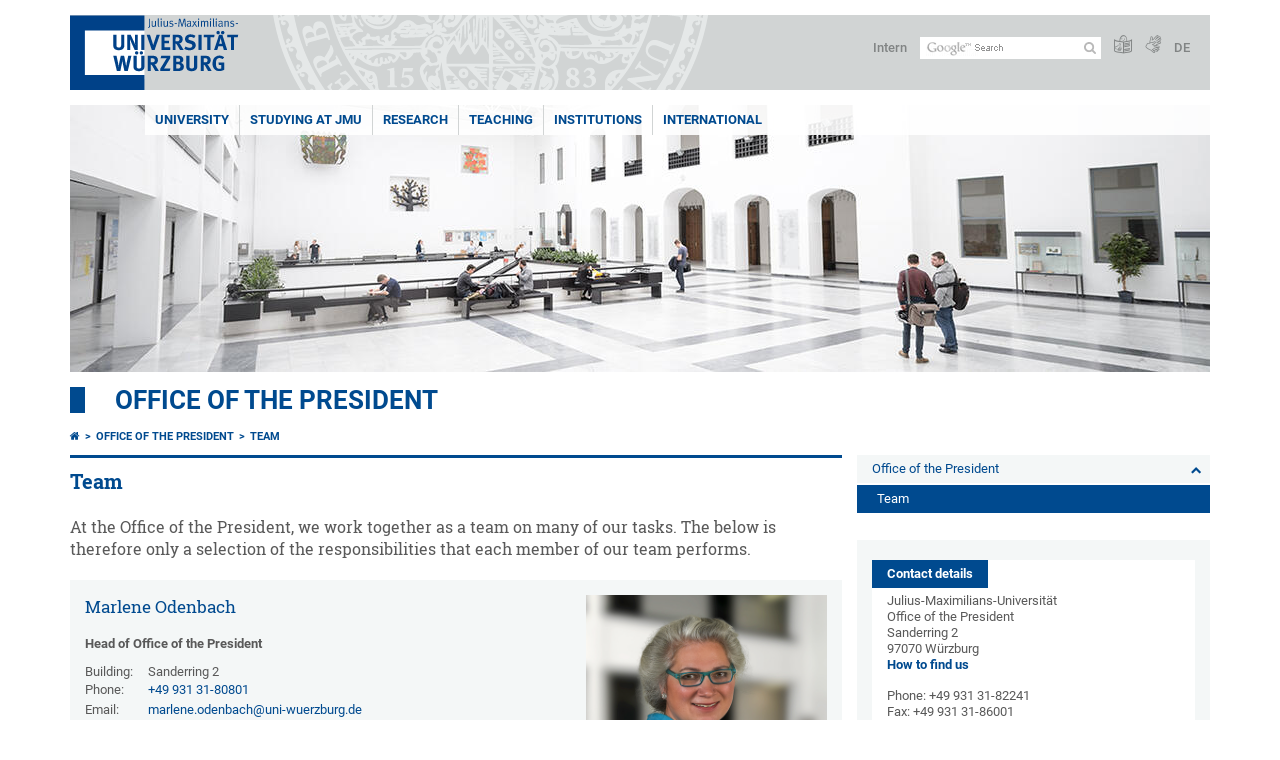

--- FILE ---
content_type: text/html; charset=utf-8
request_url: https://www.uni-wuerzburg.de/en/administration/office-of-the-president/team/
body_size: 13674
content:
<!DOCTYPE html>
<html dir="ltr" lang="en">
<head>

<meta charset="utf-8">
<!-- 
	This website is powered by TYPO3 - inspiring people to share!
	TYPO3 is a free open source Content Management Framework initially created by Kasper Skaarhoj and licensed under GNU/GPL.
	TYPO3 is copyright 1998-2026 of Kasper Skaarhoj. Extensions are copyright of their respective owners.
	Information and contribution at https://typo3.org/
-->



<title>Team - Office of the President</title>
<meta http-equiv="x-ua-compatible" content="IE=edge" />
<meta name="generator" content="TYPO3 CMS" />
<meta name="viewport" content="width=device-width, initial-scale=1.0" />
<meta name="twitter:card" content="summary" />
<meta name="date" content="2025-08-07" />


<link rel="stylesheet" href="/typo3temp/assets/compressed/merged-4b37a4b28e2011f9d17d18f413625de8-a90861707536465aaacbf512ee3ae60e.css.gzip?1765952950" media="all">
<link rel="stylesheet" href="/typo3temp/assets/compressed/merged-bd468f30b20fb3c6f9b7630b03866698-2c918c4544e4cf419b5aec44df6138a5.css.gzip?1701247136" media="screen">
<link rel="stylesheet" href="/typo3temp/assets/compressed/merged-21d7f4fc9e3c117c006b7a474b70d346-67702bc64d7a3ad4028482a349dab7c5.css.gzip?1701247136" media="print">



<script src="/typo3temp/assets/compressed/merged-cbc3b9cee04d0b5ce1db5b83afe78ea0-0d2b905a0f6ee977d2e028a16261b062.js.gzip?1701247136"></script>


<link rel="apple-touch-icon" sizes="180x180" href="/typo3conf/ext/uw_sitepackage/Resources/Public/Images/Favicons/apple-touch-icon.png">
        <link rel="icon" type="image/png" sizes="32x32" href="/typo3conf/ext/uw_sitepackage/Resources/Public/Images/Favicons/favicon-32x32.png">
        <link rel="icon" type="image/png" sizes="16x16" href="/typo3conf/ext/uw_sitepackage/Resources/Public/Images/Favicons/favicon-16x16.png">
        <link rel="manifest" href="/typo3conf/ext/uw_sitepackage/Resources/Public/Images/Favicons/manifest.json">
        <link rel="mask-icon" href="/typo3conf/ext/uw_sitepackage/Resources/Public/Images/Favicons/safari-pinned-tab.svg" color="#2b5797">
        <meta name="theme-color" content="#ffffff"><link rel="alternate" type="application/rss+xml" title="RSS-Feed Universität Würzburg: Neuigkeiten" href="https://www.uni-wuerzburg.de/index.php?id=1334&type=100" /><link rel="alternate" type="application/rss+xml" title="RSS-Feed Universität Würzburg: Aktuelle Veranstaltungen" href="https://www.uni-wuerzburg.de/index.php?id=197207&type=151" /><style>
    #mobile-mega-navigation {
        display: none;
    }

    #mobile-mega-navigation.mm-opened {
        display: inherit;
    }
</style>
<!-- Matomo Tracking -->
<script type="text/javascript">
    $.ajax({
        data: {
            "module": "API",
            "method": "UniWueTracking.getTrackingScript",
            "location": window.location.href
        },
        url: "https://webstats.uni-wuerzburg.de",
        dataType: "html",
        success: function(script) {
            $('body').append(script);
        } 
    });
</script>
<!-- End Matomo Tracking -->
<!-- Matomo Tag Manager -->
<script>
  var _mtm = window._mtm = window._mtm || [];
  _mtm.push({'mtm.startTime': (new Date().getTime()), 'event': 'mtm.Start'});
  (function() {
    var d=document, g=d.createElement('script'), s=d.getElementsByTagName('script')[0];
    g.async=true; g.src='https://webstats.uni-wuerzburg.de/js/container_81AEXS1l.js'; s.parentNode.insertBefore(g,s);
  })();
</script>
<!-- End Matomo Tag Manager -->
<link rel="canonical" href="https://www.uni-wuerzburg.de/en/administration/office-of-the-president/team/"/>

<link rel="alternate" hreflang="de-DE" href="https://www.uni-wuerzburg.de/verwaltung/praesidialbuero/team/"/>
<link rel="alternate" hreflang="en" href="https://www.uni-wuerzburg.de/en/administration/office-of-the-president/team/"/>
<link rel="alternate" hreflang="x-default" href="https://www.uni-wuerzburg.de/verwaltung/praesidialbuero/team/"/>
</head>
<body>
<nav role="presentation" aria-hidden="true" id="mobile-mega-navigation">
    <ul class="first-level"><li class="Selected"><a href="/en/administration/office-of-the-president/team/" title="Team">Team</a></li><li><a href="/en/administration/office-of-the-president/academic-committees-office/" title="Academic Committees Office">Academic Committees Office</a><ul class="second-level"><li><a href="/en/administration/office-of-the-president/academic-committees-office/team/" title="Team">Team</a></li></ul></li><li><a href="/en/administration/office-of-the-president/front-office/" title="Front Office">Front Office</a></li></ul>
</nav>

<div class="mobile-mega-navigation__additional-data">
    <a href="#page-wrapper" id="close-mobile-navigation" title="Close navigation"></a>
    
  
    
      
        <a href="/verwaltung/praesidialbuero/team/">Deutsch</a>
      
    
      
    
  

    <a href="/en/sonstiges/login/" title="Intern">Intern</a>
    
        <a class="page-header__icon-link" title="Summary of the website in easy language" href="/en/sonstiges/barrierefreiheit/leichte-sprache/">
  <span class="icon-easy-to-read"></span>
</a>

    
    
        <a class="page-header__icon-link" title="Summary of the website in sign language" href="/en/sonstiges/barrierefreiheit/gebaerdenvideos/">
  <span class="icon-sign-language"></span>
</a>

    
    <div>
        <form action="/suche/" class="page-header__search-form" role="search">
    <input type="hidden" name="ie" value="utf-8" />
    <input type="hidden" name="as_sitesearch" value="www.uni-wuerzburg.de/"/>
    <div class="page-header__search-form-input">
        <input type="text" name="q" title="" class="page-header__search-input page-header__search-input-en" aria-label="Search on website with Google" />

        <!-- Some IE does not submit a form without a submit button -->
        <input type="submit" value="Submit search" style="text-indent:-9999px" class="page-header__search-form-submit"/>
    </div>
</form>

    </div>
</div>


        <header role="banner" class="page-header">
            <a href="#mobile-mega-navigation" id="open-mobile-navigation" title="Open or close navigation"><span></span><span></span><span></span></a>
            <div class="page-header__logo">
                <a class="page-header__logo-link" href="/en/">
                    <img src="/typo3conf/ext/uw_sitepackage/Resources/Public/Images/uni-wuerzburg-logo.svg" alt="To startpage" class="page-header__logo-full ">

                </a>
            </div>
            
            <div class="page-header__menu">
                <ul>
                    <li><a href="/en/sonstiges/login/" title="Intern">Intern</a></li>
                    <li>
                        <form action="/suche/" class="page-header__search-form" role="search">
    <input type="hidden" name="ie" value="utf-8" />
    <input type="hidden" name="as_sitesearch" value="www.uni-wuerzburg.de/"/>
    <div class="page-header__search-form-input">
        <input type="text" name="q" title="" class="page-header__search-input page-header__search-input-en" aria-label="Search on website with Google" />

        <!-- Some IE does not submit a form without a submit button -->
        <input type="submit" value="Submit search" style="text-indent:-9999px" class="page-header__search-form-submit"/>
    </div>
</form>

                    </li>
                    
                        <li>
                            <a class="page-header__icon-link" title="Summary of the website in easy language" href="/en/sonstiges/barrierefreiheit/leichte-sprache/">
  <span class="icon-easy-to-read"></span>
</a>

                        </li>
                    
                    
                        <li>
                            <a class="page-header__icon-link" title="Summary of the website in sign language" href="/en/sonstiges/barrierefreiheit/gebaerdenvideos/">
  <span class="icon-sign-language"></span>
</a>

                        </li>
                    
                    <li>
                        
  
    
      
        <a href="/verwaltung/praesidialbuero/team/">DE</a>
      
    
      
    
  

                    </li>
                </ul>
            </div>
        </header>
    

<div id="page-wrapper" data-label-next="Next slide" data-label-prev="Previous slide">
    <div class="hero-element">
    <nav role="navigation" class="mega-navigation"><ul class="mega-navigation__menu-level1"><li class="mega-navigation__link-level1 has-sub" aria-haspopup="true" aria-expanded="false"><a href="/en/" title="UNIVERSITY" class="level1">UNIVERSITY</a><div class="mega-navigation__submenu-container"><div class="col"><ul><li class="mega-navigation__link-level2 bold"><a href="/en/news-and-events/"><span class="icon-chevron-right"></span>News</a><li class="mega-navigation__link-level2"><a href="/en/news-and-events/news/archive/"><span class="icon-chevron-right"></span>Press Releases</a></li><li class="mega-navigation__link-level2"><a href="/en/news-and-events/einblick/"><span class="icon-chevron-right"></span>einBLICK Magazine</a></li><li class="mega-navigation__link-level2"><a href="/en/press/news-and-events/press-review/"><span class="icon-chevron-right"></span>Press Review</a></li><li class="mega-navigation__link-level2"><a href="/en/aktuelles/podcast/"><span class="icon-chevron-right"></span>JMU Podcast</a></li><li class="mega-navigation__link-level2"><a href="/en/news-and-events/events/"><span class="icon-chevron-right"></span>Events</a></li><li class="mega-navigation__link-level2"><a href="/en/jobs/"><span class="icon-chevron-right"></span>Jobs at JMU</a></li></li></ul></div><div class="col"><ul><li class="mega-navigation__link-level2 bold"><a href="/en/university/"><span class="icon-chevron-right"></span>The University</a><li class="mega-navigation__link-level2"><a href="/en/university/university-board/"><span class="icon-chevron-right"></span>University Board</a></li><li class="mega-navigation__link-level2"><a href="/en/university/facts-and-figures/"><span class="icon-chevron-right"></span>Facts and Figures</a></li><li class="mega-navigation__link-level2"><a href="/en/equity/"><span class="icon-chevron-right"></span>Equal Opportunites</a></li><li class="mega-navigation__link-level2"><a href="/en/equity/family-friendly-university/"><span class="icon-chevron-right"></span>Family-Friendly University</a></li><li class="mega-navigation__link-level2"><a href="/en/quality-management/"><span class="icon-chevron-right"></span>Quality Management</a></li><li class="mega-navigation__link-level2"><a href="/en/professional-development/"><span class="icon-chevron-right"></span>Professional Development</a></li><li class="mega-navigation__link-level2"><a href="/en/pse/"><span class="icon-chevron-right"></span>Teacher Training</a></li></li><li class="mega-navigation__link-level2 bold"><a href="/en/institutions/faculties/"><span class="icon-chevron-right"></span>Faculties</a></li></ul></div><div class="col"><ul><li class="mega-navigation__link-level2 bold"><a href="/en/university/sustainability/"><span class="icon-chevron-right"></span>Sustainability</a></li><li class="mega-navigation__link-level2 bold"><a href="/en/transfer/"><span class="icon-chevron-right"></span>Transfer</a></li><li class="mega-navigation__link-level2 bold"><a href="/en/unternehmenundfoerderer/"><span class="icon-chevron-right"></span>Companies and Patrons</a><li class="mega-navigation__link-level2"><a href="/en/deutschlandstipendium/"><span class="icon-chevron-right"></span>Deutschland Stipendium</a></li><li class="mega-navigation__link-level2"><a href="https://uni-wuerzburg-gmbh.de/jobmesse/"><span class="icon-chevron-right"></span>Study & Stay Job Fair</a></li><li class="mega-navigation__link-level2"><a href="https://www.uni-wuerzburg.de/unibund" target="_blank"><span class="icon-chevron-right"></span>Universitätsbund</a></li><li class="mega-navigation__link-level2"><a href="/en/stipendien/stipendien-inland/list-of-organisations-1/"><span class="icon-chevron-right"></span>Foundations</a></li></li></ul></div><div class="col"><ul><li class="mega-navigation__link-level2 bold"><a href="/en/sonstiges/lageplan/"><span class="icon-chevron-right"></span>How to Find Us</a></li><li class="mega-navigation__link-level2 bold"><a href="/en/sonstiges/contact/"><span class="icon-chevron-right"></span>Contact</a><li class="mega-navigation__link-level2"><a href="/en/university/study-and-research/"><span class="icon-chevron-right"></span>Guests and Visitors</a></li><li class="mega-navigation__link-level2"><a href="/en/verwaltung/agtu/aufgaben/gesundheitsschutz/emergency-contacts/"><span class="icon-chevron-right"></span>Need help quickly?</a></li><li class="mega-navigation__link-level2"><a href="/en/university-employees/"><span class="icon-chevron-right"></span>Information for Staff Members</a></li><li class="mega-navigation__link-level2"><a href="/en/press/"><span class="icon-chevron-right"></span>Press</a></li><li class="mega-navigation__link-level2"><a href="/en/studying-at-jmu/zsb/"><span class="icon-chevron-right"></span>Academic Advisory Service</a></li><li class="mega-navigation__link-level2"><a href="/en/administration/breakdown-acceptance/"><span class="icon-chevron-right"></span>Technical Maintenance Service</a></li><li class="mega-navigation__link-level2"><a href="https://wueaddress.uni-wuerzburg.de/"><span class="icon-chevron-right"></span>Phone and Address Directory</a></li></li></ul></div><div class="clear"></div></div></li><li class="mega-navigation__link-level1 has-sub" aria-haspopup="true" aria-expanded="false"><a href="/en/studying-at-jmu/" title="STUDYING AT JMU" class="level1">STUDYING AT JMU</a><div class="mega-navigation__submenu-container"><div class="col"><ul><li class="mega-navigation__link-level2 bold"><a href="/en/studying-at-jmu/prospective-students/"><span class="icon-chevron-right"></span>Prospective Students</a><li class="mega-navigation__link-level2"><a href="/en/studying-at-jmu/studienangelegenheiten/application-and-enrolment/"><span class="icon-chevron-right"></span>Degree Programmes and Subjects</a></li><li class="mega-navigation__link-level2"><a href="/en/international/studying-abroad/"><span class="icon-chevron-right"></span>Im Ausland studieren</a></li><li class="mega-navigation__link-level2"><a href="/en/university/study-and-research/"><span class="icon-chevron-right"></span>City and University</a></li><li class="mega-navigation__link-level2"><a href="/en/studium/angebot/"><span class="icon-chevron-right"></span>Study Programmes for Foreign Students</a></li><li class="mega-navigation__link-level2"><a href="/en/studying-at-jmu/zsb/"><span class="icon-chevron-right"></span>Assistance</a></li></li></ul></div><div class="col"><ul><li class="mega-navigation__link-level2 bold"><a href="/en/studium/studienbeginn/"><span class="icon-chevron-right"></span>Studienbeginn</a><li class="mega-navigation__link-level2"><a href="/en/studying-at-jmu/zsb/information/checkliste/"><span class="icon-chevron-right"></span>First Steps</a></li></li><li class="mega-navigation__link-level2 bold"><a href="/en/studying-at-jmu/opportunities/"><span class="icon-chevron-right"></span>Opportunities For</a><li class="mega-navigation__link-level2"><a href="/en/studium/generale/"><span class="icon-chevron-right"></span>Guest Students</a></li><li class="mega-navigation__link-level2"><a href="/en/pse/"><span class="icon-chevron-right"></span>Teachers</a></li><li class="mega-navigation__link-level2"><a href="/en/studium/zsb/veranst/projekte/"><span class="icon-chevron-right"></span>Children and Teenagers</a></li></li><li class="mega-navigation__link-level2 bold"><a href="/en/stipendien/"><span class="icon-chevron-right"></span>Stipendien</a></li></ul></div><div class="col"><ul><li class="mega-navigation__link-level2 bold"><a href="/en/studying-at-jmu/current-students/"><span class="icon-chevron-right"></span>Current Students</a><li class="mega-navigation__link-level2"><a href="/en/teaching/support-and-advice/counselling-centres-at-the-jmu/"><span class="icon-chevron-right"></span>Guidiance and Support</a></li><li class="mega-navigation__link-level2"><a href="/en/studying-at-jmu/studienangelegenheiten/dates-and-deadlines/"><span class="icon-chevron-right"></span>Semester Dates and Deadlines</a></li><li class="mega-navigation__link-level2"><a href="/en/studying-at-jmu/current-students/courses/"><span class="icon-chevron-right"></span>Courses and Generic Skills</a></li><li class="mega-navigation__link-level2"><a href="/en/studying-at-jmu/current-students/"><span class="icon-chevron-right"></span>Online Services</a></li><li class="mega-navigation__link-level2"><a href="/en/studying-at-jmu/examination-office/"><span class="icon-chevron-right"></span>Assessments</a></li><li class="mega-navigation__link-level2"><a href="/en/studying-at-jmu/studienangelegenheiten/"><span class="icon-chevron-right"></span>Student Affairs</a></li><li class="mega-navigation__link-level2"><a href="https://wuestudy.zv.uni-wuerzburg.de/qisserver/pages/cm/exa/coursecatalog/showCourseCatalog.xhtml?_flowId=showCourseCatalog-flow&amp;_flowExecutionKey=e2s1"><span class="icon-chevron-right"></span>Class Schedule</a></li></li></ul></div><div class="col"><ul><li class="mega-navigation__link-level2 bold"><a href="/en/studying-at-jmu/graduates/"><span class="icon-chevron-right"></span>Graduates</a><li class="mega-navigation__link-level2"><a href="/en/alumni/"><span class="icon-chevron-right"></span>JMU’s Network of Alumni</a></li><li class="mega-navigation__link-level2"><a href="/en/career/"><span class="icon-chevron-right"></span>Career Centre</a></li><li class="mega-navigation__link-level2"><a href="/en/sft/start-up-assistance-team/"><span class="icon-chevron-right"></span>Support for Company Founders</a></li><li class="mega-navigation__link-level2"><a href="/en/studying-at-jmu/studienangelegenheiten/doctoral-training/"><span class="icon-chevron-right"></span>Doctoral Training</a></li><li class="mega-navigation__link-level2"><a href="/en/graduate-academy/"><span class="icon-chevron-right"></span>Graduate Academy</a></li></li></ul></div><div class="clear"></div></div></li><li class="mega-navigation__link-level1 has-sub" aria-haspopup="true" aria-expanded="false"><a href="/en/research/" title="RESEARCH" class="level1">RESEARCH</a><div class="mega-navigation__submenu-container"><div class="col"><ul><li class="mega-navigation__link-level2 bold"><a href="/en/research/research-profile/"><span class="icon-chevron-right"></span>Research Profile</a></li><li class="mega-navigation__link-level2 bold"><a href="/en/research/research-infrastructures/"><span class="icon-chevron-right"></span>Research Infrastructures</a></li><li class="mega-navigation__link-level2 bold"><a href="/en/research/awards/"><span class="icon-chevron-right"></span>Awards and Rankings</a></li><li class="mega-navigation__link-level2 bold"><a href="/en/excellence/"><span class="icon-chevron-right"></span>Excellence Strategy</a><li class="mega-navigation__link-level2"><a href="https://www.ctqmat.de/"><span class="icon-chevron-right"></span>ctd.qmat Cluster of Excellence</a></li><li class="mega-navigation__link-level2"><a href="/en/nucleate/"><span class="icon-chevron-right"></span>NUCLEATE Cluster of Excellence</a></li></li></ul></div><div class="col"><ul><li class="mega-navigation__link-level2 bold"><a href="/en/research/our-research-projects/"><span class="icon-chevron-right"></span>Research Projects</a></li><li class="mega-navigation__link-level2 bold"><a href="/en/transfer/"><span class="icon-chevron-right"></span>Research and Technology Transfer</a></li><li class="mega-navigation__link-level2 bold"><a href="/en/research/international-affairs/"><span class="icon-chevron-right"></span>Visiting Scholars and Professors</a></li><li class="mega-navigation__link-level2 bold"><a href="/en/research/responsibility/"><span class="icon-chevron-right"></span>Research Responsibility</a></li></ul></div><div class="col"><ul><li class="mega-navigation__link-level2 bold"><a href="/en/research/promoting-young-researchers/"><span class="icon-chevron-right"></span>Build a Career</a><li class="mega-navigation__link-level2"><a href="https://www.graduateschools.uni-wuerzburg.de/en/"><span class="icon-chevron-right"></span>Graduate Schools</a></li><li class="mega-navigation__link-level2"><a href="/en/graduate-academy/"><span class="icon-chevron-right"></span>Graduate Academy</a></li><li class="mega-navigation__link-level2"><a href="/en/research/promoting-young-researchers/postdocs/"><span class="icon-chevron-right"></span>Postdoc Network</a></li><li class="mega-navigation__link-level2"><a href="/en/research/promoting-young-researchers/junior-research-groups/"><span class="icon-chevron-right"></span>Junior Research Groups</a></li></li></ul></div><div class="clear"></div></div></li><li class="mega-navigation__link-level1 has-sub" aria-haspopup="true" aria-expanded="false"><a href="/en/teaching/" title="Teaching" class="level1">Teaching</a><div class="mega-navigation__submenu-container"><div class="col"><ul><li class="mega-navigation__link-level2 bold"><a href="/en/teaching/profil/"><span class="icon-chevron-right"></span>Profile</a><li class="mega-navigation__link-level2"><a href="/en/teaching/profil/quality-objectives-in-study-and-teaching/"><span class="icon-chevron-right"></span>Quality Objectives</a></li><li class="mega-navigation__link-level2"><a href="/en/teaching/profil/internationalization-of-university-teaching-methodology/"><span class="icon-chevron-right"></span>The Internationalisation of Our Teaching Activities</a></li></li><li class="mega-navigation__link-level2 bold"><a href="/en/quality-management/"><span class="icon-chevron-right"></span>Quality Teaching and Learning</a><li class="mega-navigation__link-level2"><a href="/en/quality-management/quality-management-for-studying-and-teaching/"><span class="icon-chevron-right"></span>Quality Management</a></li><li class="mega-navigation__link-level2"><a href="/en/quality-management/degree-programme-development/"><span class="icon-chevron-right"></span>Degree Programme Development</a></li><li class="mega-navigation__link-level2"><a href="/en/quality-management/accreditation/"><span class="icon-chevron-right"></span>Certification and Accreditation</a></li></li></ul></div><div class="col"><ul><li class="mega-navigation__link-level2 bold"><a href="/en/teaching/teaching/"><span class="icon-chevron-right"></span>Teaching</a><li class="mega-navigation__link-level2"><a href="/en/teaching/teaching/framework-conditions/"><span class="icon-chevron-right"></span>Influencing Factors</a></li><li class="mega-navigation__link-level2"><a href="/en/teaching/teaching/learning-goals/"><span class="icon-chevron-right"></span>Intended Learning Outcomes</a></li><li class="mega-navigation__link-level2"><a href="/en/teaching/innovative-teaching/teaching-and-learning-activities/"><span class="icon-chevron-right"></span>Teaching and Learning Activities</a></li><li class="mega-navigation__link-level2"><a href="/en/teaching/teaching/testing/"><span class="icon-chevron-right"></span>Assessing</a></li><li class="mega-navigation__link-level2"><a href="/en/teaching/teaching/evaluating/"><span class="icon-chevron-right"></span>Evaluating</a></li></li><li class="mega-navigation__link-level2 bold"><a href="/en/teaching/innovative-teaching/"><span class="icon-chevron-right"></span>Innovative Teaching and Learning</a><li class="mega-navigation__link-level2"><a href="/en/teaching/innovative-teaching/teaching-awards/"><span class="icon-chevron-right"></span>Excellence in Teaching Awards</a></li><li class="mega-navigation__link-level2"><a href="/en/teaching/innovative-teaching/idea-pool-for-good-teaching-at-jmu/"><span class="icon-chevron-right"></span>Making Teaching Excellent</a></li></li></ul></div><div class="col"><ul><li class="mega-navigation__link-level2 bold"><a href="/en/teaching/continuing-education/"><span class="icon-chevron-right"></span>Enhance Your Skills</a><li class="mega-navigation__link-level2"><a href="/en/ctl/educational-development/"><span class="icon-chevron-right"></span>Educational Development</a></li><li class="mega-navigation__link-level2"><a href="/en/pse/"><span class="icon-chevron-right"></span>Teacher Training</a></li><li class="mega-navigation__link-level2"><a href="https://www.rz.uni-wuerzburg.de/en/services/multimedia/"><span class="icon-chevron-right"></span>Multimedia and IT Training Courses</a></li></li><li class="mega-navigation__link-level2 bold"><a href="/en/teaching/support-and-advice/"><span class="icon-chevron-right"></span>Delivering Advisory Services</a></li></ul></div><div class="col"><ul><li class="mega-navigation__link-level2 bold"><a href="/en/teaching/"><span class="icon-chevron-right"></span>Resources and Services for Teaching Staff</a><li class="mega-navigation__link-level2"><a href="/en/lehre/aktuelles/meldungen/"><span class="icon-chevron-right"></span>Calls for Nominations and Applications</a></li><li class="mega-navigation__link-level2"><a href="/en/institutions/overview/"><span class="icon-chevron-right"></span>Institutions</a></li><li class="mega-navigation__link-level2"><a href="/en/lehre/glossar-lehre/"><span class="icon-chevron-right"></span>Glossary of Terms in Teaching and Learning</a></li><li class="mega-navigation__link-level2"><a href="https://www.rz.uni-wuerzburg.de/en/dienste/multimedia/videostreaming/"><span class="icon-chevron-right"></span>Lecture</a></li><li class="mega-navigation__link-level2"><a href="https://wuecampus.uni-wuerzburg.de"><span class="icon-chevron-right"></span>WueCampus</a></li><li class="mega-navigation__link-level2"><a href="http://wuestudy.uni-wuerzburg.de"><span class="icon-chevron-right"></span>WueStudy</a></li></li><li class="mega-navigation__link-level2 bold"><a href="/en/lehre/aktuelles/meldungen/"><span class="icon-chevron-right"></span>The Latest News on Teaching and Learning</a></li></ul></div><div class="clear"></div></div></li><li class="mega-navigation__link-level1 has-sub" aria-haspopup="true" aria-expanded="false"><a href="/en/institutions/" title="INSTITUTIONS" class="level1">INSTITUTIONS</a><div class="mega-navigation__submenu-container"><div class="col"><ul><li class="mega-navigation__link-level2 bold"><a href="/en/institutions/overview/"><span class="icon-chevron-right"></span>List of Institutions</a></li><li class="mega-navigation__link-level2 bold"><a href="/en/university/"><span class="icon-chevron-right"></span>University</a><li class="mega-navigation__link-level2"><a href="/en/university/university-board/"><span class="icon-chevron-right"></span>University Board</a></li><li class="mega-navigation__link-level2"><a href="/en/institutions/overview/"><span class="icon-chevron-right"></span>Officers and Representatives</a></li><li class="mega-navigation__link-level2"><a href="/en/institutions/overview/"><span class="icon-chevron-right"></span>Academic Committees</a></li><li class="mega-navigation__link-level2"><a href="/en/stuv/"><span class="icon-chevron-right"></span>Studierendenvertretung</a></li><li class="mega-navigation__link-level2"><a href="/en/administration/"><span class="icon-chevron-right"></span>Administration</a></li></li><li class="mega-navigation__link-level2 bold"><a href="/en/research/research-infrastructures/"><span class="icon-chevron-right"></span>Scientific Institutions</a></li></ul></div><div class="col"><ul><li class="mega-navigation__link-level2 bold"><a href="/en/institutions/faculties/"><span class="icon-chevron-right"></span>Faculties</a><li class="mega-navigation__link-level2"><a href="https://www.biologie.uni-wuerzburg.de/en/"><span class="icon-chevron-right"></span>Biology</a></li><li class="mega-navigation__link-level2"><a href="https://www.chemie.uni-wuerzburg.de/en/"><span class="icon-chevron-right"></span>Chemistry and Pharmacy</a></li><li class="mega-navigation__link-level2"><a href="https://www.hw.uni-wuerzburg.de/en/"><span class="icon-chevron-right"></span>Human Sciences</a></li><li class="mega-navigation__link-level2"><a href="https://www.theologie.uni-wuerzburg.de/en/"><span class="icon-chevron-right"></span>Catholic Theology</a></li><li class="mega-navigation__link-level2"><a href="https://www.mathematik-informatik.uni-wuerzburg.de/en/"><span class="icon-chevron-right"></span>Mathematics and Computer Science</a></li><li class="mega-navigation__link-level2"><a href="https://www.med.uni-wuerzburg.de/en/"><span class="icon-chevron-right"></span>Medicine</a></li><li class="mega-navigation__link-level2"><a href="https://www.phil.uni-wuerzburg.de/en/"><span class="icon-chevron-right"></span>Arts</a></li><li class="mega-navigation__link-level2"><a href="https://www.physik.uni-wuerzburg.de/en/"><span class="icon-chevron-right"></span>Physics and Astronomy</a></li><li class="mega-navigation__link-level2"><a href="https://www.jura.uni-wuerzburg.de/en/"><span class="icon-chevron-right"></span>Law</a></li><li class="mega-navigation__link-level2"><a href="https://www.wiwi.uni-wuerzburg.de/en/"><span class="icon-chevron-right"></span>Business Management and Economics</a></li></li></ul></div><div class="col"><ul><li class="mega-navigation__link-level2 bold"><a href="/en/institutions/museums-collections/"><span class="icon-chevron-right"></span>Museums and Collections</a></li><li class="mega-navigation__link-level2 bold"><a href="/en/institutions/bgw/"><span class="icon-chevron-right"></span>Botanical Garden</a></li><li class="mega-navigation__link-level2 bold"><a href="/en/institutions/overview/"><span class="icon-chevron-right"></span>Other Institutions</a><li class="mega-navigation__link-level2"><a href="/en/institutions/overview/"><span class="icon-chevron-right"></span>Counselling and Advice</a></li><li class="mega-navigation__link-level2"><a href="/en/equity/"><span class="icon-chevron-right"></span>Equal Opportunities</a></li><li class="mega-navigation__link-level2"><a href="/en/professional-development/"><span class="icon-chevron-right"></span>Education and Training</a></li><li class="mega-navigation__link-level2"><a href="/en/international/"><span class="icon-chevron-right"></span>International Affairs</a></li></li></ul></div><div class="col"><ul><li class="mega-navigation__link-level2 bold"><a href="/en/institutions/overview/"><span class="icon-chevron-right"></span>Services</a><li class="mega-navigation__link-level2"><a href="/en/alumni/"><span class="icon-chevron-right"></span>Alumni Association</a></li><li class="mega-navigation__link-level2"><a href="https://www.hochschulsport-wuerzburg.de/"><span class="icon-chevron-right"></span>University Sport</a></li><li class="mega-navigation__link-level2"><a href="/en/press/"><span class="icon-chevron-right"></span>Press Office</a></li><li class="mega-navigation__link-level2"><a href="https://www.rz.uni-wuerzburg.de/en/"><span class="icon-chevron-right"></span>Information Technology Centre</a></li><li class="mega-navigation__link-level2"><a href="/en/administration/technical-maintenance/"><span class="icon-chevron-right"></span>Technical Maintenance</a></li><li class="mega-navigation__link-level2"><a href="https://unishop.uni-wuerzburg-gmbh.de/"><span class="icon-chevron-right"></span>University Shop</a></li><li class="mega-navigation__link-level2"><a href="/en/uniarchiv/"><span class="icon-chevron-right"></span>University Archives</a></li><li class="mega-navigation__link-level2"><a href="https://www.bibliothek.uni-wuerzburg.de/en/"><span class="icon-chevron-right"></span>University Library</a></li><li class="mega-navigation__link-level2"><a href="https://www.wup.uni-wuerzburg.de/en/"><span class="icon-chevron-right"></span>University Press</a></li><li class="mega-navigation__link-level2"><a href="/en/language-centre/"><span class="icon-chevron-right"></span>Language Centre</a></li></li></ul></div><div class="clear"></div></div></li><li class="mega-navigation__link-level1 has-sub" aria-haspopup="true" aria-expanded="false"><a href="/en/international/" title="International" class="level1">International</a><div class="mega-navigation__submenu-container"><div class="col"><ul><li class="mega-navigation__link-level2 bold"><a href="/en/international/studying-abroad/"><span class="icon-chevron-right"></span>Studying Abroad</a><li class="mega-navigation__link-level2"><a href="/en/international/studying-abroad/internship/"><span class="icon-chevron-right"></span>Placements Abroad</a></li><li class="mega-navigation__link-level2"><a href="/en/international/studying-abroad/application-forms-downloads/"><span class="icon-chevron-right"></span>Application and Forms</a></li><li class="mega-navigation__link-level2"><a href="/en/gsik/"><span class="icon-chevron-right"></span>Intercultural Competence</a></li><li class="mega-navigation__link-level2"><a href="/en/language-centre/languages/"><span class="icon-chevron-right"></span>Language Courses</a></li></li></ul></div><div class="col"><ul><li class="mega-navigation__link-level2 bold"><a href="/en/international/studying-in-wuerzburg/"><span class="icon-chevron-right"></span>Studying in Würzburg</a><li class="mega-navigation__link-level2"><a href="/en/studying-at-jmu/studienangelegenheiten/degree-programmes/"><span class="icon-chevron-right"></span>Full Degree Studies</a></li><li class="mega-navigation__link-level2"><a href="/en/international/studying-in-wuerzburg/exchange-students/"><span class="icon-chevron-right"></span>Exchange Periods</a></li><li class="mega-navigation__link-level2"><a href="/en/language-centre/languages/german-as-a-foreign-language/"><span class="icon-chevron-right"></span>German as a foreign language</a></li><li class="mega-navigation__link-level2"><a href="/en/studium/angebot/module-course-of-study/"><span class="icon-chevron-right"></span>Module Courses</a></li><li class="mega-navigation__link-level2"><a href="/en/stuv/referat-ak/win/"><span class="icon-chevron-right"></span>Student Group</a></li></li></ul></div><div class="col"><ul><li class="mega-navigation__link-level2 bold"><a href="/en/international/information-for-teaching-and-administrative-staff/"><span class="icon-chevron-right"></span>Working Abroad</a><li class="mega-navigation__link-level2"><a href="/en/international/information-for-teaching-and-administrative-staff/teaching-staff-mobility-sta/"><span class="icon-chevron-right"></span>Staff Mobility for Teaching Assignment</a></li><li class="mega-navigation__link-level2"><a href="/en/international/information-for-teaching-and-administrative-staff/mitarbeitendenmobilitaet-stt/"><span class="icon-chevron-right"></span>Staff Mobility for Training</a></li><li class="mega-navigation__link-level2"><a href="/en/language-centre/languages/"><span class="icon-chevron-right"></span>Language Courses</a></li></li><li class="mega-navigation__link-level2 bold"><a href="/en/university/study-and-research/"><span class="icon-chevron-right"></span>Researching in Würzburg</a><li class="mega-navigation__link-level2"><a href="/en/language-centre/languages/german-as-a-foreign-language/"><span class="icon-chevron-right"></span>German as a foreign language</a></li><li class="mega-navigation__link-level2"><a href="/en/scias/"><span class="icon-chevron-right"></span>Cooperation (SCIAS)</a></li><li class="mega-navigation__link-level2"><a href="/en/welcomecentre/"><span class="icon-chevron-right"></span>Welcome Centre</a></li></li></ul></div><div class="col"><ul><li class="mega-navigation__link-level2 bold"><a href="/en/university/internationalisation/"><span class="icon-chevron-right"></span>Internationalisation</a></li><li class="mega-navigation__link-level2 bold"><a href="/en/international/international-relations/"><span class="icon-chevron-right"></span>International Partnerships</a><li class="mega-navigation__link-level2"><a href="/en/alumni/"><span class="icon-chevron-right"></span>Alumni Association</a></li><li class="mega-navigation__link-level2"><a href="/en/university/international-partners/charm-eu/"><span class="icon-chevron-right"></span>CHARM-EU</a></li><li class="mega-navigation__link-level2"><a href="/en/international/international-relations/international-networks/coimbra-group/"><span class="icon-chevron-right"></span>Coimbra-Group</a></li><li class="mega-navigation__link-level2"><a href="/en/university/international-partners/"><span class="icon-chevron-right"></span>Partner Universities</a></li></li><li class="mega-navigation__link-level2 bold"><a href="/en/university/internationalisation/international-mentor/"><span class="icon-chevron-right"></span>International Mentor</a></li><li class="mega-navigation__link-level2 bold"><a href="/en/international/ukraine/"><span class="icon-chevron-right"></span>Ukraine</a></li></ul></div><div class="clear"></div></div></li></ul></nav>
    <div class="hero-element__slider m_default-layout">
        <ul class="hero-element__slider-list"><li class="hero-element__slider-item"><img src="/fileadmin/_processed_/b/1/csm_Startseite_Neue_Uni_Lichthof_ffadac1954.jpg" width="1140" height="267"  class="hero-element__slider-image" data-title="" data-description="" data-imageuid="586667" data-copyright="&quot;&quot;" data-link=""  alt="none" ></li></ul>
        <div class="element__slider-controls hidden">
  <button type="button" class="element__slider-startstop" data-stopped="0" data-start="Start animation" data-stop="Stop animation">
    Stop animation
  </button>
</div>
    </div>
</div>
    
    <div class="section-header">
        
                Office of the President
            
    </div>

    
        <div class="content no-padding-lr">
            <div class="default-layout">
                <main class="main-content without-left-menu" role="main">
                    <nav aria-label="Parent pages"><ul class="breadcrumb"><li class="breadcrumb__item"><a class="breadcrumb__link" title="Home" href="/en/"><span class="icon-home"></span></a></li><li class="breadcrumb__item"><a href="/en/administration/office-of-the-president/" title="Office of the President" class="breadcrumb__link">Office of the President </a></li><li class="breadcrumb__item"><a href="/en/administration/office-of-the-president/team/" title="Team" class="breadcrumb__link" aria-current="page">Team </a></li></ul></nav>
                    
                    
  <header>
      
          <h1>Team</h1>
        
  </header>

                    
	

			<div id="c1120828" class="frame frame-default frame-type-text frame-layout-0">
				
					<a id="c1124561"></a>
				
				
					



				
				
					



				
				

    <p class="intro">At the Office of the President, we work together as a team on many of our tasks. The below is therefore only a selection of the responsibilities that each member of our team performs.</p>


				
					



				
				
					



				
			</div>

		


	

			<div id="c580035" class="frame frame-default frame-type-list frame-layout-0">
				
					<a id="c584160"></a>
				
				
					



				
				
					



				
				

    
        <div class="tx-ttaddress">
    
    <div class="tt_address_list">
        
    
        <div class="address-detail-item" itemscope itemtype="http://schema.org/Person" xmlns:f="http://www.w3.org/1999/html">

  <div class="address-detail-item__col-left">
    <h3 class="address-list-item__name" itemprop="name">
      
    
        
        
        Marlene  Odenbach
    

      
  

    </h3>

    
      <div class="address-detail-item__position" itemprop="jobTitle">Head of Office of the President</div>
    
    

    <div class="address-detail-item__address" itemprop="address" itemscope itemtype="http://schema.org/PostalAddress">
      
      
      
      
    </div>

    
      <div class="address-detail-item__building">
        <span class="address-detail-item__field-label">
          Building:
        </span>
        Sanderring 2
      </div>
    

    

    
  <div class="address-list-item__phone">
            <span class="address-list-item__field-label">
                Phone:
            </span>
    <span itemprop="telephone"><a href="tel:+49 931 31-80801">+49 931 31-80801</a></span>
  </div>


    

    

    
  <div class="address-list-item__email">
            <span class="address-list-item__field-label">
                Email:
            </span>
    <a class="email" href="mailto:marlene.odenbach@uni-wuerzburg.de">marlene.odenbach@uni-wuerzburg.de</a>
  </div>



    

    

    

    
  </div>
  <div class="address-detail-item__col-right">
    
      
      <img data-imageuid="546378" data-copyright="null" class="address-detail-item__photo" alt="Marlene Odenbach" src="/fileadmin/39010000/Bilder_Adress_Plugin/Marlene-Odenbach.png" width="512" height="512" />
    
  </div>
  <div class="clear"></div>
</div>
    
        <div class="address-detail-item" itemscope itemtype="http://schema.org/Person" xmlns:f="http://www.w3.org/1999/html">

  <div class="address-detail-item__col-left">
    <h3 class="address-list-item__name" itemprop="name">
      
    
        
        
        Susanne  Berg
    

      
  

    </h3>

    
      <div class="address-detail-item__position" itemprop="jobTitle">Personal Assistant of the President</div>
    
    

    <div class="address-detail-item__address" itemprop="address" itemscope itemtype="http://schema.org/PostalAddress">
      
      
      
      
    </div>

    
      <div class="address-detail-item__building">
        <span class="address-detail-item__field-label">
          Building:
        </span>
        Sanderring 2
      </div>
    

    

    
  <div class="address-list-item__phone">
            <span class="address-list-item__field-label">
                Phone:
            </span>
    <span itemprop="telephone"><a href="tel:+49 931 31-89601">+49 931 31-89601</a></span>
  </div>


    

    

    
  <div class="address-list-item__email">
            <span class="address-list-item__field-label">
                Email:
            </span>
    <a class="email" href="mailto:susanne.berg@uni-wuerzburg.de">susanne.berg@uni-wuerzburg.de</a>
  </div>



    

    

    

    
      <div class="address-detail-item__description">
        <p class="bodytext"><strong>Main responsibilities</strong></p><ul class="content-list-ul-arrow"> 	<li>Projects related to strategic and organisational development</li> 	<li>German U15 Senior Officer</li> </ul>
      </div>
    
  </div>
  <div class="address-detail-item__col-right">
    
      
      <img data-imageuid="788784" data-copyright="&quot;Daniel Peter&quot;" class="address-detail-item__photo" title="Generated image" alt="Susanne Berg" src="/fileadmin/39010000/Bilder_Adress_Plugin/Susanne-Berg-2025.jpg" width="512" height="512" />
    
  </div>
  <div class="clear"></div>
</div>
    
        <div class="address-detail-item" itemscope itemtype="http://schema.org/Person" xmlns:f="http://www.w3.org/1999/html">

  <div class="address-detail-item__col-left">
    <h3 class="address-list-item__name" itemprop="name">
      
    
        
        
        Hümeyra  Alp
    

      
  

    </h3>

    
      <div class="address-detail-item__position" itemprop="jobTitle">Scientific Assistant of the President</div>
    
    

    <div class="address-detail-item__address" itemprop="address" itemscope itemtype="http://schema.org/PostalAddress">
      
      
      
      
    </div>

    
      <div class="address-detail-item__building">
        <span class="address-detail-item__field-label">
          Building:
        </span>
        Sanderring 2
      </div>
    

    

    
  <div class="address-list-item__phone">
            <span class="address-list-item__field-label">
                Phone:
            </span>
    <span itemprop="telephone"><a href="tel:+49 931 31-84960">+49 931 31-84960</a></span>
  </div>


    

    

    
  <div class="address-list-item__email">
            <span class="address-list-item__field-label">
                Email:
            </span>
    <a class="email" href="mailto:huemeyra.alp@uni-wuerzburg.de">huemeyra.alp@uni-wuerzburg.de</a>
  </div>



    

    

    

    
      <div class="address-detail-item__description">
        <p class="bodytext"><strong>Main responsibilities</strong></p><ul class="content-list-ul-arrow"> 	<li>‘Plaques in Honour of Eminent Scholars’ project</li> 	<li>‘Deutschlandstipendium Scholarship’ project</li> </ul>
      </div>
    
  </div>
  <div class="address-detail-item__col-right">
    
      
      <img data-imageuid="788788" data-copyright="&quot;Daniel Peter&quot;" class="address-detail-item__photo" title="Generated image" src="/fileadmin/39010000/Bilder_Adress_Plugin/Huemeyra-Alp-2025.jpg" width="512" height="512" alt="" />
    
  </div>
  <div class="clear"></div>
</div>
    
        <div class="address-detail-item" itemscope itemtype="http://schema.org/Person" xmlns:f="http://www.w3.org/1999/html">

  <div class="address-detail-item__col-left">
    <h3 class="address-list-item__name" itemprop="name">
      
    
        
        
        Harriet  Falkenhagen
    

      
  

    </h3>

    
      <div class="address-detail-item__position" itemprop="jobTitle">Scientific Assistant of the President</div>
    
    

    <div class="address-detail-item__address" itemprop="address" itemscope itemtype="http://schema.org/PostalAddress">
      
      
      
      
    </div>

    
      <div class="address-detail-item__building">
        <span class="address-detail-item__field-label">
          Building:
        </span>
        Sanderring 2
      </div>
    

    

    
  <div class="address-list-item__phone">
            <span class="address-list-item__field-label">
                Phone:
            </span>
    <span itemprop="telephone"><a href="tel:+49 931 31-89939">+49 931 31-89939</a></span>
  </div>


    

    

    
  <div class="address-list-item__email">
            <span class="address-list-item__field-label">
                Email:
            </span>
    <a class="email" href="mailto:harriet.falkenhagen@uni-wuerzburg.de">harriet.falkenhagen@uni-wuerzburg.de</a>
  </div>



    

    

    

    
      <div class="address-detail-item__description">
        <p class="bodytext"><strong>Main responsibilities</strong></p><ul class="content-list-ul-arrow"> 	<li>‘Synopsis Kolleg’ project</li> </ul>
      </div>
    
  </div>
  <div class="address-detail-item__col-right">
    
      
      <img data-imageuid="793262" data-copyright="&quot;Daniel Peter&quot;" class="address-detail-item__photo" src="/fileadmin/39010000/Bilder_Adress_Plugin/Harriet-Falkenhagen-2025.jpg" width="512" height="512" alt="" />
    
  </div>
  <div class="clear"></div>
</div>
    
        <div class="address-detail-item" itemscope itemtype="http://schema.org/Person" xmlns:f="http://www.w3.org/1999/html">

  <div class="address-detail-item__col-left">
    <h3 class="address-list-item__name" itemprop="name">
      
    
        
        
            Dr.
        
        Hannah  Genheimer
    

      
  

    </h3>

    
      <div class="address-detail-item__position" itemprop="jobTitle">Scientific Assistant of the President</div>
    
    

    <div class="address-detail-item__address" itemprop="address" itemscope itemtype="http://schema.org/PostalAddress">
      
      
      
      
    </div>

    
      <div class="address-detail-item__building">
        <span class="address-detail-item__field-label">
          Building:
        </span>
        Sanderring 2
      </div>
    

    

    
  <div class="address-list-item__phone">
            <span class="address-list-item__field-label">
                Phone:
            </span>
    <span itemprop="telephone"><a href="tel:+49 931 31-82540">+49 931 31-82540</a></span>
  </div>


    

    

    
  <div class="address-list-item__email">
            <span class="address-list-item__field-label">
                Email:
            </span>
    <a class="email" href="mailto:hannah.genheimer@uni-wuerzburg.de">hannah.genheimer@uni-wuerzburg.de</a>
  </div>



    

    

    

    
      <div class="address-detail-item__description">
        <p class="bodytext"><strong>Main responsibilities</strong></p><ul class="content-list-ul-arrow"> 	<li>Coordinator for the Welcome Centre</li> 	<li>Coordinator for SCIAS</li> 	<li>Coordinator for the ‘Kinderuniversität’ and ‘Schüleruniversität’ programmes</li> </ul>
      </div>
    
  </div>
  <div class="address-detail-item__col-right">
    
      
      <img data-imageuid="788793" data-copyright="&quot;Daniel Peter&quot;" class="address-detail-item__photo" title="Generated image" src="/fileadmin/39010000/Bilder_Adress_Plugin/Hannah-Genheimer-2025.jpg" width="512" height="512" alt="" />
    
  </div>
  <div class="clear"></div>
</div>
    
        <div class="address-detail-item" itemscope itemtype="http://schema.org/Person" xmlns:f="http://www.w3.org/1999/html">

  <div class="address-detail-item__col-left">
    <h3 class="address-list-item__name" itemprop="name">
      
    
        
        
        Nadine  Janetschke
    

      
  

    </h3>

    
      <div class="address-detail-item__position" itemprop="jobTitle">Scientific Assistant of the President</div>
    
    

    <div class="address-detail-item__address" itemprop="address" itemscope itemtype="http://schema.org/PostalAddress">
      
      
      
      
    </div>

    
      <div class="address-detail-item__building">
        <span class="address-detail-item__field-label">
          Building:
        </span>
        Sanderring 2
      </div>
    

    

    
  <div class="address-list-item__phone">
            <span class="address-list-item__field-label">
                Phone:
            </span>
    <span itemprop="telephone"><a href="tel:+49 931 31-84826">+49 931 31-84826</a></span>
  </div>


    

    

    
  <div class="address-list-item__email">
            <span class="address-list-item__field-label">
                Email:
            </span>
    <a class="email" href="mailto:nadine.janetschke@uni-wuerzburg.de">nadine.janetschke@uni-wuerzburg.de</a>
  </div>



    

    

    

    
      <div class="address-detail-item__description">
        <p class="bodytext"><strong>Main responsibilities</strong></p><ul class="content-list-ul-arrow"> 	<li>Strategic relationship management</li> 	<li>Coordinator for building ceremonies and welcome speeches</li> 	<li>Contact point Environmental Research Station Schneefernerhaus</li> 	<li>Academic Committees Office</li> </ul>
      </div>
    
  </div>
  <div class="address-detail-item__col-right">
    
      
      <img data-imageuid="788791" data-copyright="&quot;Daniel Peter&quot;" class="address-detail-item__photo" title="Generated image" alt="Dr. Nadine Janetschke" src="/fileadmin/39010000/Bilder_Adress_Plugin/Nadine-Janetschke-2025.jpg" width="512" height="512" />
    
  </div>
  <div class="clear"></div>
</div>
    
        <div class="address-detail-item" itemscope itemtype="http://schema.org/Person" xmlns:f="http://www.w3.org/1999/html">

  <div class="address-detail-item__col-left">
    <h3 class="address-list-item__name" itemprop="name">
      
    
        
        
            Dr. habil.
        
        Stephan  Zimmermann
    

      
  

    </h3>

    
      <div class="address-detail-item__position" itemprop="jobTitle">Scientific Assistant of the President</div>
    
    

    <div class="address-detail-item__address" itemprop="address" itemscope itemtype="http://schema.org/PostalAddress">
      
      
      
      
    </div>

    
      <div class="address-detail-item__building">
        <span class="address-detail-item__field-label">
          Building:
        </span>
        Sanderring 2
      </div>
    

    

    
  <div class="address-list-item__phone">
            <span class="address-list-item__field-label">
                Phone:
            </span>
    <span itemprop="telephone"><a href="tel:+49 931 31-84119">+49 931 31-84119</a></span>
  </div>


    

    

    
  <div class="address-list-item__email">
            <span class="address-list-item__field-label">
                Email:
            </span>
    <a class="email" href="mailto:stephan.zimmermann@uni-wuerzburg.de">stephan.zimmermann@uni-wuerzburg.de</a>
  </div>



    

    

    

    
      <div class="address-detail-item__description">
        <p class="bodytext"><strong>Main responsibilities</strong></p><ul class="content-list-ul-arrow"> 	<li>Projects related to strategic and organisational development</li> 	<li>Contact point Falling Walls</li> 	<li>Academic Committees Office</li> </ul>
      </div>
    
  </div>
  <div class="address-detail-item__col-right">
    
      
      <img data-imageuid="793636" data-copyright="&quot;Pressestelle der Uni W\u00fcrzburg&quot;" class="address-detail-item__photo" src="/fileadmin/39010000/Bilder_Adress_Plugin/Stephan-Zimmermann-2022.jpg" width="512" height="512" alt="" />
    
  </div>
  <div class="clear"></div>
</div>
    
        <div class="address-detail-item" itemscope itemtype="http://schema.org/Person" xmlns:f="http://www.w3.org/1999/html">

  <div class="address-detail-item__col-left">
    <h3 class="address-list-item__name" itemprop="name">
      
    
        
        
            Dr.
        
        Moiken  Jessen
    

      
  

    </h3>

    
      <div class="address-detail-item__position" itemprop="jobTitle">Scientific Assistant of the President</div>
    
    

    <div class="address-detail-item__address" itemprop="address" itemscope itemtype="http://schema.org/PostalAddress">
      
      
      
      
    </div>

    
      <div class="address-detail-item__building">
        <span class="address-detail-item__field-label">
          Building:
        </span>
        Sanderring 2
      </div>
    

    

    
  <div class="address-list-item__phone">
            <span class="address-list-item__field-label">
                Phone:
            </span>
    <span itemprop="telephone"><a href="tel:+49 931 31-87476">+49 931 31-87476</a></span>
  </div>


    

    

    
  <div class="address-list-item__email">
            <span class="address-list-item__field-label">
                Email:
            </span>
    <a class="email" href="mailto:moiken.jessen@uni-wuerzburg.de">moiken.jessen@uni-wuerzburg.de</a>
  </div>



    

    

    

    
      <div class="address-detail-item__description">
        <p class="bodytext"><strong>Main responsibilities</strong></p><ul class="content-list-ul-arrow"> 	<li>Projects related to strategic and organisational development</li> </ul>
      </div>
    
  </div>
  <div class="address-detail-item__col-right">
    
      
      <img data-imageuid="823132" data-copyright="&quot;Daniel Peter&quot;" class="address-detail-item__photo" alt="Dr. Moiken Jessen" src="/fileadmin/39010000/Bilder_Adress_Plugin/Moike-Jessen-2025.jpg" width="512" height="512" />
    
  </div>
  <div class="clear"></div>
</div>
    

    </div>

</div>
    


				
					



				
				
					



				
			</div>

		


	

			<div id="c580041" class="frame frame-default frame-type-list frame-layout-0">
				
					<a id="c584164"></a>
				
				
					



				
				
					



				
				

    
        <div class="tx-ttaddress">
    
    <div class="tt_address_list">
        
    
        <div class="address-detail-item" itemscope itemtype="http://schema.org/Person" xmlns:f="http://www.w3.org/1999/html">

  <div class="address-detail-item__col-left">
    <h3 class="address-list-item__name" itemprop="name">
      
    
        
        
        Gerald  Reusch
    

      
  

    </h3>

    
      <div class="address-detail-item__position" itemprop="jobTitle">Head of Academic Committees Office</div>
    
    

    <div class="address-detail-item__address" itemprop="address" itemscope itemtype="http://schema.org/PostalAddress">
      
      
      
      
    </div>

    

    

    
  <div class="address-list-item__phone">
            <span class="address-list-item__field-label">
                Phone:
            </span>
    <span itemprop="telephone"><a href="tel:+49 931 31-82220">+49 931 31-82220</a></span>
  </div>


    

    

    
  <div class="address-list-item__email">
            <span class="address-list-item__field-label">
                Email:
            </span>
    <a class="email" href="mailto:gremien@uni-wuerzburg.de">gremien@uni-wuerzburg.de</a>
  </div>



    

    

    

    
      <div class="address-detail-item__description">
        <p class="bodytext"><strong>Main responsibilities</strong></p><ul class="content-list-ul-arrow"> 	<li>Head of Academic Committees Office and minute-taker</li> </ul>
      </div>
    
  </div>
  <div class="address-detail-item__col-right">
    
      
      <img data-imageuid="788778" data-copyright="&quot;Daniel Peter&quot;" class="address-detail-item__photo" src="/fileadmin/39010000/Bilder_Adress_Plugin/Gerald-Reusch-2025.jpg" width="512" height="512" alt="" />
    
  </div>
  <div class="clear"></div>
</div>
    
        <div class="address-detail-item" itemscope itemtype="http://schema.org/Person" xmlns:f="http://www.w3.org/1999/html">

  <div class="address-detail-item__col-left">
    <h3 class="address-list-item__name" itemprop="name">
      
    
        
        
        Stefanie  Oehrlein
    

      
  

    </h3>

    
    

    <div class="address-detail-item__address" itemprop="address" itemscope itemtype="http://schema.org/PostalAddress">
      
      
      
      
    </div>

    

    

    
  <div class="address-list-item__phone">
            <span class="address-list-item__field-label">
                Phone:
            </span>
    <span itemprop="telephone"><a href="tel:+49 931 31-82025">+49 931 31-82025</a></span>
  </div>


    

    

    
  <div class="address-list-item__email">
            <span class="address-list-item__field-label">
                Email:
            </span>
    <a class="email" href="mailto:gremien@uni-wuerzburg.de">gremien@uni-wuerzburg.de</a>
  </div>



    

    

    

    
      <div class="address-detail-item__description">
        <p class="bodytext"><strong>Main responsibilities</strong></p><ul class="content-list-ul-arrow"> 	<li>Academic Committees Office</li> 	<li>Team ‘Kinderuniversität’ and ‘Schüleruniversität’</li> 	<li>Official seals</li> </ul>
      </div>
    
  </div>
  <div class="address-detail-item__col-right">
    
      
      <img data-imageuid="788782" data-copyright="&quot;Daniel Peter&quot;" class="address-detail-item__photo" src="/fileadmin/39010000/Bilder_Adress_Plugin/Stefanie-Oehrlein-2025.jpg" width="512" height="512" alt="" />
    
  </div>
  <div class="clear"></div>
</div>
    

    </div>

</div>
    


				
					



				
				
					



				
			</div>

		


	

			<div id="c580043" class="frame frame-default frame-type-list frame-layout-0">
				
					<a id="c584166"></a>
				
				
					



				
				
					



				
				

    
        <div class="tx-ttaddress">
    
    <div class="tt_address_list">
        
    
        <div class="address-detail-item" itemscope itemtype="http://schema.org/Person" xmlns:f="http://www.w3.org/1999/html">

  <div class="address-detail-item__col-left">
    <h3 class="address-list-item__name" itemprop="name">
      
    
        
        
        Liane  Popp-Orth
    

      
  

    </h3>

    
      <div class="address-detail-item__position" itemprop="jobTitle">Front Office of the President</div>
    
    

    <div class="address-detail-item__address" itemprop="address" itemscope itemtype="http://schema.org/PostalAddress">
      
      
      
      
    </div>

    

    

    
  <div class="address-list-item__phone">
            <span class="address-list-item__field-label">
                Phone:
            </span>
    <span itemprop="telephone"><a href="tel:+49 931 31-82059">+49 931 31-82059</a></span>
  </div>


    

    

    
  <div class="address-list-item__email">
            <span class="address-list-item__field-label">
                Email:
            </span>
    <a class="email" href="mailto:vorzimmer-praesident@uni-wuerzburg.de">vorzimmer-praesident@uni-wuerzburg.de</a>
  </div>



    

    

    

    
  </div>
  <div class="address-detail-item__col-right">
    
      
      <img data-imageuid="547861" data-copyright="&quot;&quot;" class="address-detail-item__photo" title="Liane Popp" alt="Liane Popp" src="/fileadmin/_processed_/d/d/csm_liane-popp_b6b47bc37b.jpg" width="512" height="641" />
    
  </div>
  <div class="clear"></div>
</div>
    
        <div class="address-detail-item" itemscope itemtype="http://schema.org/Person" xmlns:f="http://www.w3.org/1999/html">

  <div class="address-detail-item__col-left">
    <h3 class="address-list-item__name" itemprop="name">
      
    
        
        
        Ulrike  Engert
    

      
  

    </h3>

    
      <div class="address-detail-item__position" itemprop="jobTitle">Front Office of the President</div>
    
    

    <div class="address-detail-item__address" itemprop="address" itemscope itemtype="http://schema.org/PostalAddress">
      
      
      
      
    </div>

    

    

    
  <div class="address-list-item__phone">
            <span class="address-list-item__field-label">
                Phone:
            </span>
    <span itemprop="telephone"><a href="tel:+49 931 31-82241">+49 931 31-82241</a></span>
  </div>


    

    

    
  <div class="address-list-item__email">
            <span class="address-list-item__field-label">
                Email:
            </span>
    <a class="email" href="mailto:vorzimmer-praesident@uni-wuerzburg.de">vorzimmer-praesident@uni-wuerzburg.de</a>
  </div>



    

    

    

    
  </div>
  <div class="address-detail-item__col-right">
    
      
      <img data-imageuid="788779" data-copyright="&quot;Daniel Peter&quot;" class="address-detail-item__photo" src="/fileadmin/39010000/Bilder_Adress_Plugin/Ulrike-Engert-2025.jpg" width="512" height="512" alt="" />
    
  </div>
  <div class="clear"></div>
</div>
    

    </div>

</div>
    


				
					



				
				
					



				
			</div>

		


	

			<div id="c580111" class="frame frame-default frame-type-list frame-layout-0">
				
					<a id="c584167"></a>
				
				
					



				
				
					



				
				

    
        <div class="tx-ttaddress">
    
    <div class="tt_address_list">
        
    
        <div class="address-detail-item" itemscope itemtype="http://schema.org/Person" xmlns:f="http://www.w3.org/1999/html">

  <div class="address-detail-item__col-left">
    <h3 class="address-list-item__name" itemprop="name">
      
    
        
        
        Dariusz  Bajer
    

      
  

    </h3>

    
      <div class="address-detail-item__position" itemprop="jobTitle">Driver of the President</div>
    
    

    <div class="address-detail-item__address" itemprop="address" itemscope itemtype="http://schema.org/PostalAddress">
      
      
      
      
    </div>

    

    

    
  <div class="address-list-item__phone">
            <span class="address-list-item__field-label">
                Phone:
            </span>
    <span itemprop="telephone"><a href="tel:+49 931 31-85429">+49 931 31-85429</a></span>
  </div>


    

    

    
  <div class="address-list-item__email">
            <span class="address-list-item__field-label">
                Email:
            </span>
    <a class="email" href="mailto:dariusz.bajer@uni-wuerzburg.de">dariusz.bajer@uni-wuerzburg.de</a>
  </div>



    

    

    

    
  </div>
  <div class="address-detail-item__col-right">
    
      
      <img data-imageuid="788786" data-copyright="&quot;Daniel Peter&quot;" class="address-detail-item__photo" title="Generated image" src="/fileadmin/39010000/Bilder_Adress_Plugin/Dariusz-Bajer-2025.jpg" width="512" height="512" alt="" />
    
  </div>
  <div class="clear"></div>
</div>
    

    </div>

</div>
    


				
					



				
				
					



				
			</div>

		


	

			<div id="c580045" class="frame frame-default frame-type-list frame-layout-0">
				
					<a id="c584169"></a>
				
				
					



				
				
					



				
				

    
        <div class="tx-ttaddress">
    
    <div class="tt_address_list">
        
    
        <div class="address-detail-item" itemscope itemtype="http://schema.org/Person" xmlns:f="http://www.w3.org/1999/html">

  <div class="address-detail-item__col-left">
    <h3 class="address-list-item__name" itemprop="name">
      
    
        
        
        Charlotte  Danner
    

      
  

    </h3>

    
    

    <div class="address-detail-item__address" itemprop="address" itemscope itemtype="http://schema.org/PostalAddress">
      
      
      
      
    </div>

    

    

    
  <div class="address-list-item__phone">
            <span class="address-list-item__field-label">
                Phone:
            </span>
    <span itemprop="telephone"><a href="tel:+49 931 31-86003">+49 931 31-86003</a></span>
  </div>


    

    

    
  <div class="address-list-item__email">
            <span class="address-list-item__field-label">
                Email:
            </span>
    <a class="email" href="mailto:buero-vizepraesidenten@uni-wuerzburg.de">buero-vizepraesidenten@uni-wuerzburg.de</a>
  </div>



    

    

    

    
      <div class="address-detail-item__description">
        <p class="bodytext">currently on parental leave</p>
      </div>
    
  </div>
  <div class="address-detail-item__col-right">
    
  </div>
  <div class="clear"></div>
</div>
    
        <div class="address-detail-item" itemscope itemtype="http://schema.org/Person" xmlns:f="http://www.w3.org/1999/html">

  <div class="address-detail-item__col-left">
    <h3 class="address-list-item__name" itemprop="name">
      
    
        
        
        Ines  Schönfeld
    

      
  

    </h3>

    
    

    <div class="address-detail-item__address" itemprop="address" itemscope itemtype="http://schema.org/PostalAddress">
      
      
      
      
    </div>

    

    

    
  <div class="address-list-item__phone">
            <span class="address-list-item__field-label">
                Phone:
            </span>
    <span itemprop="telephone"><a href="tel:+49 931 31-87687">+49 931 31-87687</a></span>
  </div>


    

    

    
  <div class="address-list-item__email">
            <span class="address-list-item__field-label">
                Email:
            </span>
    <a class="email" href="mailto:buero-vizepraesidenten@uni-wuerzburg.de">buero-vizepraesidenten@uni-wuerzburg.de</a>
  </div>



    

    

    

    
      <div class="address-detail-item__description">
        <p class="bodytext"><strong>Main responsibilities</strong></p><ul class="content-list-ul-arrow"> 	<li>Office of the Vice-Presidents</li> 	<li>Academic Committees Office</li> 	<li>Secretarial tasks</li> </ul>
      </div>
    
  </div>
  <div class="address-detail-item__col-right">
    
  </div>
  <div class="clear"></div>
</div>
    

    </div>

</div>
    


				
					



				
				
					



				
			</div>

		


                </main>

                <div class="navigation-right" role="navigation">
                    <ul class="meta-navigation m-is-backlink"><li class="meta-navigation__level1"><a href="/en/administration/office-of-the-president/" title="Office of the President" class="meta-navigation__link">Office of the President</a></li></ul><ul class="meta-navigation m-is-rightmenu"><li class="meta-navigation__level1"><a href="/en/administration/office-of-the-president/team/" title="Team" class="meta-navigation__link is-active">Team</a></li></ul><ul class="meta-navigation m-is-rightmenu"></ul>
                </div>

                <aside class="aside-content without-left-menu  has-content" role="complementary">
                    
                    
	

			<div id="c588226" class="frame frame-default frame-type-text frame-layout-71">
				
					<a id="c588227"></a>
				
				
					



				
				
					

	
		<header>
			

	
			<h2 class="">
				Contact details
			</h2>
		



			



			



		</header>
	



				
				

    <p class="bodytext">Julius-Maximilians-Universität<br> Office of the President<br> Sanderring 2<br> 97070 Würzburg&nbsp;<br> <a href="https://wueaddress.uni-wuerzburg.de/pl/b/1121" target="_blank" rel="noreferrer">How to find us</a>&nbsp;</p>
<p class="bodytext">Phone: +49 931 31-82241<br> Fax: +49 931 31-86001<br> &nbsp;&nbsp;<br> Email: <a href="mailto:praesidialbuero@uni-wuerzburg.de">praesidialbuero@uni-wuerzburg.de</a></p>


				
					



				
				
					



				
			</div>

		


                </aside>

                <div class="clear"></div>
            </div>
        </div>
    
    <div class="content colored" role="contentinfo">
    <div class="contact-data">
        
            <div class="contact-data__col-1">
                
	

			<div id="c537846" class="frame frame-default frame-type-list frame-layout-0">
				
					<a id="c537847"></a>
				
				
					



				
				
					



				
				

    
        



  <nav aria-labelledby="socialLinksLabel">
    <span class="contact-data__title no-margin-bottom" id="socialLinksLabel">
      Social Media
    </span>
    <div class="socialLinksIcons">
        
            <a href="https://www.uni-wuerzburg.de/redirect/?u=https://www.instagram.com/uniwuerzburg/" aria-label="Open link to Instagram" class="contact-data__social-link icon-instagram-square"></a>
        
        
            <a href="https://www.uni-wuerzburg.de/redirect/?u=https://www.tiktok.com/@uniwuerzburg" aria-label="Open link to TikTok" class="contact-data__social-link icon-tiktok-square"></a>
        
        
          
              <a href="https://www.uni-wuerzburg.de/redirect/?u=https://www.linkedin.com/school/julius-maximilians-universitat-wurzburg/" aria-label="Open link to LinkedIn" class="contact-data__social-link icon-linkedin-square"></a>
          
        
            <a href="https://www.uni-wuerzburg.de/redirect/?u=https://www.facebook.com/uniwue" aria-label="Open link to Facebook" class="contact-data__social-link icon-facebook-square"></a>
        
        
            <a href="https://www.uni-wuerzburg.de/redirect/?u=https://www.youtube.com/user/uniwuerzburg" aria-label="Open link to YouTube" class="contact-data__social-link icon-youtube-square"></a>
        
    </div>
  </nav>




    


				
					



				
				
					



				
			</div>

		


            </div>
        
        <div class="contact-data__col-2 ">
            
	

			<div id="c537849" class="frame frame-default frame-type-list frame-layout-0">
				
					<a id="c537850"></a>
				
				
					



				
				
					



				
				

    
        



  <aside aria-labelledby="footerContactLabel">
    <span class="contact-data__title" id="footerContactLabel">
      <a href="/en/sonstiges/contact/" class="more-link no-margin">Contact</a>
    </span>

    <p>
      
        Universität Würzburg<br>
      
      
      
        Sanderring 2<br>
      
      
      97070 Würzburg
    </p>

    <p>
      
      
      
    </p>

    <p>
      <a href="https://wueaddress.uni-wuerzburg.de/" class="more-link no-margin" target="_blank"><b>Find Contact</b></a>
    </p>
  </aside>




    


				
					



				
				
					



				
			</div>

		


        </div>
        <div class="contact-data__col-4">
            <div class="maps-tabs">
                
	

			<div id="c537851" class="frame frame-default frame-type-list frame-layout-0">
				
					<a id="c537859"></a>
				
				
					



				
				
					



				
				

    
        



  <div class="maps-tabs__places">
    <nav aria-labelledby="locationMapLabel">
      <span class="contact-data__title" id="locationMapLabel">
        <a class="more-link no-margin" href="/en/sonstiges/lageplan/">How to Find Us</a>
      </span>
      <ul>
        
          <li><a href="#" data-map="0" class="maps-tabs__link active">Sanderring</a></li>
        
          <li><a href="#" data-map="1" class="maps-tabs__link ">Röntgenring</a></li>
        
          <li><a href="#" data-map="2" class="maps-tabs__link ">Hubland Nord</a></li>
        
          <li><a href="#" data-map="3" class="maps-tabs__link ">Hubland Süd</a></li>
        
          <li><a href="#" data-map="4" class="maps-tabs__link ">Campus Medizin</a></li>
        
      </ul>
    </nav>
  </div>
  <div class="maps-tabs__maps">
    
      <span class="maps-tabs__accordion-head active accordion__active" data-map="0">Sanderring</span>
      <div class="maps-tabs__map accordion__active front" data-map="0" style="">
        <a href="https://wueaddress.uni-wuerzburg.de/building/99999901" target="_blank">
          
          <img data-imageuid="282517" data-copyright="&quot;Kartenbild hergestellt aus \u003Ca href=&#039;http:\/\/www.openstreetmap.org\/&#039;\u003EOpenStreetMap-Daten\u003C\/a\u003E | Lizenz: \u003Ca href=&#039;https:\/\/opendatacommons.org\/licenses\/odbl\/&#039;\u003EOpen Database License (ODbL)\u003C\/a\u003E | \u00a9 \u003Ca href=&#039;https:\/\/www.openstreetmap.org\/copyright&#039;\u003EOpenStreetMap-Mitwirkende\u003C\/a\u003E&quot;" src="/fileadmin/uniwue/maps/99999901.png" width="561" height="192" alt="Navigationsadresse: Sanderring 2, 97074 Würzburg" title="Campus Sanderring" />
        </a>
      </div>
    
      <span class="maps-tabs__accordion-head " data-map="1">Röntgenring</span>
      <div class="maps-tabs__map " data-map="1" style="display: none;">
        <a href="https://wueaddress.uni-wuerzburg.de/building/99999902" target="_blank">
          
          <img data-imageuid="282518" data-copyright="&quot;Kartenbild hergestellt aus \u003Ca href=&#039;http:\/\/www.openstreetmap.org\/&#039;\u003EOpenStreetMap-Daten\u003C\/a\u003E | Lizenz: \u003Ca href=&#039;https:\/\/opendatacommons.org\/licenses\/odbl\/&#039;\u003EOpen Database License (ODbL)\u003C\/a\u003E | \u00a9 \u003Ca href=&#039;https:\/\/www.openstreetmap.org\/copyright&#039;\u003EOpenStreetMap-Mitwirkende\u003C\/a\u003E&quot;" src="/fileadmin/uniwue/maps/99999902.png" width="555" height="190" alt="" />
        </a>
      </div>
    
      <span class="maps-tabs__accordion-head " data-map="2">Hubland Nord</span>
      <div class="maps-tabs__map " data-map="2" style="display: none;">
        <a href="https://wueaddress.uni-wuerzburg.de/building/99999905" target="_blank">
          
          <img data-imageuid="282512" data-copyright="&quot;Kartenbild hergestellt aus \u003Ca href=&#039;http:\/\/www.openstreetmap.org\/&#039;\u003EOpenStreetMap-Daten\u003C\/a\u003E | Lizenz: \u003Ca href=&#039;https:\/\/opendatacommons.org\/licenses\/odbl\/&#039;\u003EOpen Database License (ODbL)\u003C\/a\u003E | \u00a9 \u003Ca href=&#039;https:\/\/www.openstreetmap.org\/copyright&#039;\u003EOpenStreetMap-Mitwirkende\u003C\/a\u003E&quot;" src="/fileadmin/uniwue/maps/99999905.png" width="555" height="190" alt="" />
        </a>
      </div>
    
      <span class="maps-tabs__accordion-head " data-map="3">Hubland Süd</span>
      <div class="maps-tabs__map " data-map="3" style="display: none;">
        <a href="https://wueaddress.uni-wuerzburg.de/building/99999904" target="_blank">
          
          <img data-imageuid="282515" data-copyright="&quot;Kartenbild hergestellt aus \u003Ca href=&#039;http:\/\/www.openstreetmap.org\/&#039;\u003EOpenStreetMap-Daten\u003C\/a\u003E | Lizenz: \u003Ca href=&#039;https:\/\/opendatacommons.org\/licenses\/odbl\/&#039;\u003EOpen Database License (ODbL)\u003C\/a\u003E | \u00a9 \u003Ca href=&#039;https:\/\/www.openstreetmap.org\/copyright&#039;\u003EOpenStreetMap-Mitwirkende\u003C\/a\u003E&quot;" src="/fileadmin/uniwue/maps/99999904.png" width="555" height="190" alt="" />
        </a>
      </div>
    
      <span class="maps-tabs__accordion-head " data-map="4">Campus Medizin</span>
      <div class="maps-tabs__map " data-map="4" style="display: none;">
        <a href="https://wueaddress.uni-wuerzburg.de/building/99999903" target="_blank">
          
          <img data-imageuid="335906" data-copyright="&quot;Kartenbild hergestellt aus \u003Ca href=&#039;http:\/\/www.openstreetmap.org\/&#039;\u003EOpenStreetMap-Daten\u003C\/a\u003E | Lizenz: \u003Ca href=&#039;https:\/\/opendatacommons.org\/licenses\/odbl\/&#039;\u003EOpen Database License (ODbL)\u003C\/a\u003E | \u00a9 \u003Ca href=&#039;https:\/\/www.openstreetmap.org\/copyright&#039;\u003EOpenStreetMap-Mitwirkende\u003C\/a\u003E&quot;" src="/fileadmin/uniwue/maps/99999903.png" width="555" height="190" alt="" />
        </a>
      </div>
    
  </div>




    


				
					



				
				
					



				
			</div>

		


                <div class="clear"></div>
            </div>
        </div>
        <div class="clear"></div>
    </div>
</div>
    <div class="footer" role="contentinfo">
    <div class="footer__col"><ul class="footer__menu"><li class="footer__menu-level1"><a href="/en/" class="footer__link bold"><span class="icon-chevron-right"></span>Home</a></li><li><a href="/en/university/" title="The University" class="footer__link"><span class="icon-chevron-right"></span>The University</a></li><li><a href="/en/studying-at-jmu/" title="Studying at JMU" class="footer__link"><span class="icon-chevron-right"></span>Studying at JMU</a></li><li><a href="/en/research/" title="Research" class="footer__link"><span class="icon-chevron-right"></span>Research</a></li><li><a href="/en/teaching/" title="Teaching" class="footer__link"><span class="icon-chevron-right"></span>Teaching</a></li><li><a href="/en/institutions/overview/" title="Institutions" class="footer__link"><span class="icon-chevron-right"></span>Institutions</a></li><li><a href="/en/international/" title="International" class="footer__link"><span class="icon-chevron-right"></span>International</a></li></ul></div><div class="footer__col"><ul class="footer__menu"><li class="footer__menu-level1"><a href="/en/" class="footer__link bold"><span class="icon-chevron-right"></span>The University</a></li><li><a href="/en/studying-at-jmu/studienangelegenheiten/dates-and-deadlines/" title="Dates and Deadlines" class="footer__link"><span class="icon-chevron-right"></span>Dates and Deadlines</a></li><li><a href="/en/studium/angebot/" title="Degree Programmes and Subjects" class="footer__link"><span class="icon-chevron-right"></span>Degree Programmes and Subjects</a></li><li><a href="/en/news-and-events/news/archive/" title="News" class="footer__link"><span class="icon-chevron-right"></span>News</a></li><li><a href="/en/jobs/" title="Jobs at JMU" class="footer__link"><span class="icon-chevron-right"></span>Jobs at JMU</a></li><li><a href="/en/university-employees/" title="Staff Members" class="footer__link"><span class="icon-chevron-right"></span>Staff Members</a></li><li><a href="/en/verwaltung/verwaltungsabc/" title="Glossary of Administrative Terms" class="footer__link"><span class="icon-chevron-right"></span>Glossary of Administrative Terms</a></li><li><a href="/en/amtl-veroeffentlichungen/" title="Official publications" class="footer__link"><span class="icon-chevron-right"></span>Official publications</a></li></ul></div><div class="footer__col"><ul class="footer__menu"><li class="footer__menu-level1"><a href="/en/institutions/overview/" class="footer__link bold"><span class="icon-chevron-right"></span>Services</a></li><li><a href="https://www.bibliothek.uni-wuerzburg.de/en/" title="University Library" class="footer__link"><span class="icon-chevron-right"></span>University Library</a></li><li><a href="https://www.rz.uni-wuerzburg.de/en/" title="IT Services" class="footer__link"><span class="icon-chevron-right"></span>IT Services</a></li><li><a href="https://www.hochschulsport-wuerzburg.de/" title="University Sport" class="footer__link"><span class="icon-chevron-right"></span>University Sport</a></li><li><a href="/en/studying-at-jmu/zsb/" title="Academic Advisory Service" class="footer__link"><span class="icon-chevron-right"></span>Academic Advisory Service</a></li><li><a href="/en/studying-at-jmu/examination-office/" title="Examination Office" class="footer__link"><span class="icon-chevron-right"></span>Examination Office</a></li><li><a href="/en/studying-at-jmu/studienangelegenheiten/" title="Student Affairs" class="footer__link"><span class="icon-chevron-right"></span>Student Affairs</a></li><li><a href="/en/stuv/" title="Student Representation" class="footer__link"><span class="icon-chevron-right"></span>Student Representation</a></li><li><a href="/en/career/" title="Career Centre" class="footer__link"><span class="icon-chevron-right"></span>Career Centre</a></li></ul></div><div class="footer__col"><ul class="footer__menu"><li class="footer__menu-level1">Your JMU</li><li><a href="http://wuestudy.uni-wuerzburg.de/" title="WueStudy" class="footer__link"><span class="icon-chevron-right"></span>WueStudy</a></li><li><a href="https://wuecampus.uni-wuerzburg.de" title="WueCampus" class="footer__link"><span class="icon-chevron-right"></span>WueCampus</a></li><li><a href="/en/studium/vorlesungsverzeichnis/" title="Class Schedule" class="footer__link"><span class="icon-chevron-right"></span>Class Schedule</a></li><li><a href="/en/studying-at-jmu/studienangelegenheiten/application-and-enrolment/daten-online/start-onlineservice/" title="Online Enrolment" class="footer__link"><span class="icon-chevron-right"></span>Online Enrolment</a></li><li><a href="https://katalog.bibliothek.uni-wuerzburg.de/TouchPoint/start.do?View=sunrise&amp;Language=de" title="Library Catalogue" class="footer__link"><span class="icon-chevron-right"></span>Library Catalogue</a></li></ul></div><div class="footer__col"><ul class="footer__menu"><li class="footer__menu-level1"><a href="/en/sonstiges/contact/" class="footer__link bold"><span class="icon-chevron-right"></span>Contact</a></li><li><a href="https://wueaddress.uni-wuerzburg.de/" title="Phone and Address Directory" class="footer__link"><span class="icon-chevron-right"></span>Phone and Address Directory</a></li><li><a href="/en/sonstiges/lageplan/" title="How to Find Us" class="footer__link"><span class="icon-chevron-right"></span>How to Find Us</a></li><li><a href="/en/press/" title="Press" class="footer__link"><span class="icon-chevron-right"></span>Press</a></li><li><a href="/en/studying-at-jmu/zsb/what-we-offer/telephone-hotline/" title="Academic Advisory Service" class="footer__link"><span class="icon-chevron-right"></span>Academic Advisory Service</a></li><li><a href="/en/administration/breakdown-acceptance/" title="Störungsannahme" class="footer__link"><span class="icon-chevron-right"></span>Störungsannahme</a></li><li><a href="/en/administration/technical-maintenance/" title="Technical Maintenance Service" class="footer__link"><span class="icon-chevron-right"></span>Technical Maintenance Service</a></li><li><a href="/en/verwaltung/agtu/aufgaben/gesundheitsschutz/emergency-contacts/" title="Need help quickly?" class="footer__link"><span class="icon-chevron-right"></span>Need help quickly?</a></li></ul></div>
    <div class="footer__col">
        <ul class="footer__menu">
            <li class="footer__menu-level1 bold">
                Page options
            </li>
            <li>
                
                    <span class="icon-chevron-right"></span>
                    Sitemap
                
            </li>
            <li id="js-picture-credits-link__container">
                <a href="#js-picture-credits" class="footer__link" id="js-toggle-picture-credits">
                    <span class="icon-chevron-right"></span>
                    Picture credits
                </a>
            </li>
            <li>
                <a class="footer__link" href="#top">
                    <span class="icon-chevron-right"></span>
                    To top
                </a>
            </li>
        </ul>

        <div class="footer__last-changed">
            <div class="footer__last-changed-header">
                Last update:
            </div>
            07.08.2025
        </div>

        <div class="footer__page-uid">
            <div class="footer__page-uid-header">
                <a href="/index.php?id=203258" rel="nofollow">Page:</a> <span class="footer__page-uid-value">203258/471</span>
            </div>
        </div>

    </div>
    <div class="clear"></div>
</div>

<div class="picture-credits hidden" id="js-picture-credits" data-titleimage="Image: ">
    <h3>Picture credits</h3>
</div>

<div class="content" role="contentinfo">
    <div class="disclaimer">
        <ul><li><a href="/en/sonstiges/imprint-privacy-policy/" title="Imprint + Privacy Policy">Imprint + Privacy Policy</a></li><li><a href="/en/sonstiges/privacy-disclaimer/" title="Privacy Disclaimer">Privacy Disclaimer</a></li><li><a href="/en/sonstiges/barrierefreiheit/barrierefreiheit/" title="Erklärung zur Barrierefreiheit">Barrierefreiheit</a></li></ul>
    </div>
</div>


</div>
<script src="/typo3temp/assets/compressed/merged-9c500688b32a3b38853cebb16a293582-9240603b045a1d8427ab96159a49b5b0.js.gzip?1765952950"></script>
<script src="/typo3temp/assets/compressed/merged-75e3a5c0ee6cbe38962798bd61b5ecbe-61f20dbbea208357c59718fd1a8e0346.js.gzip?1701247136"></script>
<script src="/typo3temp/assets/compressed/Form.min-e75beb9dfb706bf6954cd7398e0b3472.js.gzip?1765952950" defer="defer"></script>


</body>
</html>